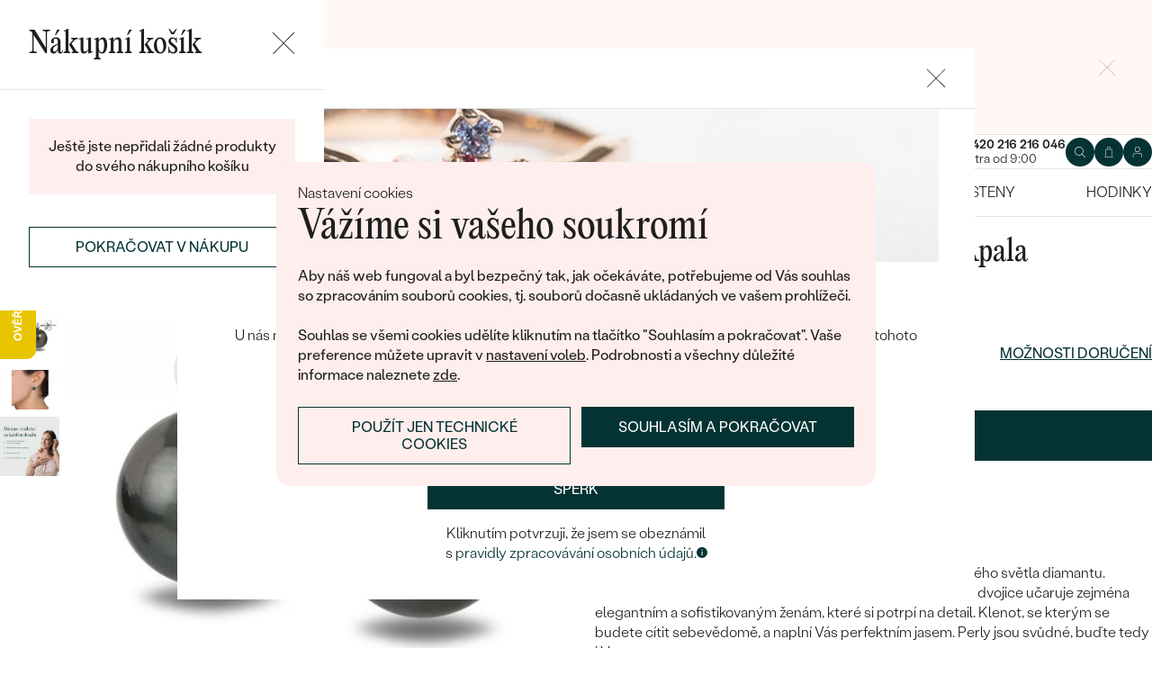

--- FILE ---
content_type: image/svg+xml
request_url: https://www.eppi.cz/redesign/images/temp/footer/gia.svg
body_size: 10911
content:
<svg width="398" height="128" viewBox="0 0 398 128" xmlns="http://www.w3.org/2000/svg"><g fill="none" fill-rule="evenodd"><path d="M244.701 87.094c0-6.068.129-9.396 5.408-9.987l2.011-.239c.88-.717.759-2.5-.121-2.981-4.149.247-8.413.364-13.329.364-7.42 0-14.339-.117-17.973-.364-.896.364-1.009 2.499 0 2.981l5.523.584c7.799.835 8.17 1.548 8.17 11.551v4.76c0 3.801-.622 5.948-1.252 6.775-1.381 2.021-6.031 3.565-13.838 3.565-25.256 0-37.713-17.957-37.713-40.8 0-17.843 10.689-34.264 35.081-34.264 12.829 0 22.259 4.043 25.778 16.895.752.713 3.012.596 3.392-.356-1.138-7.135-1.89-13.326-1.89-17.251-1.502.235-5.408-.596-7.799-1.074-2.131-.474-8.8-1.783-15.961-1.783-18.989 0-31.433 5.595-39.853 13.917-7.799 7.856-11.319 18.09-11.319 28.2 0 10.465 4.021 19.872 11.562 27.004 9.688 9.285 23.397 13.227 38.351 13.227 6.797 0 15.848-1.43 22.509-3.111 2.39-.603 4.644-1.072 6.168-1.072.493-.357.493-1.074.114-1.431-2.262-.827-3.02-3.683-3.02-8.44v-6.67h.001zm36.84.709c0 12.617-.243 14.281-7.67 15.116l-3.148.356c-.752.717-.486 2.609.266 2.986 6.281-.229 10.553-.35 15.84-.35 5.03 0 9.301.121 15.583.35.751-.377 1.009-2.512.25-2.986l-3.134-.356c-7.427-.835-7.669-2.499-7.669-15.116V45.46c0-12.612.242-14.638 7.669-15.23l3.134-.239c.759-.474.501-2.617-.25-2.974-6.282.235-10.553.356-15.583.356-5.287 0-9.559-.122-15.84-.356-.752.356-1.018 2.5-.266 2.974l3.148.239c7.427.592 7.67 2.618 7.67 15.23v42.343zm91.4 6.669c1.01 2.856 1.639 4.991 1.639 6.304 0 1.191-1.768 1.9-4.393 2.144l-3.648.356c-.88.6-.759 2.492.242 2.986 3.649-.111 8.429-.35 14.46-.35 5.652 0 10.06.121 15.219.35.622-.494.872-2.387 0-2.986l-3.406-.356c-5.401-.599-7.032-2.382-10.682-12.616L365.15 42.487c-1.889-5.235-3.899-10.708-5.522-15.947-.258-.827-1.138-1.069-1.882-1.069-1.396 1.548-3.535 3.687-6.555 4.521.387 1.904-.371 4.165-2.124 8.451l-12.836 32.113c-5.28 13.326-8.801 21.061-11.062 26.534-1.76 4.286-4.521 5.587-7.541 5.83l-4.165.356c-.759.6-.5 2.492.251 2.986 3.414-.111 7.942-.35 12.093-.35 5.902.121 9.794.121 13.071.35 1.123-.494 1.123-2.387.25-2.986l-4.142-.356c-3.027-.243-3.649-.952-3.649-2.382 0-1.309.88-4.521 2.762-9.87l4.393-12.499c.887-2.5 1.639-2.844 4.779-2.844h18.988c3.771 0 4.279.344 5.151 2.962l5.531 16.185zM350.44 47c1.381-3.565 2.647-6.422 3.02-7.018h.243c.766 1.43 1.896 4.639 2.905 7.496l6.774 19.395c1.139 3.209.888 3.683-2.754 3.683H345.16c-3.527 0-3.648-.117-2.633-2.852L350.44 47z" fill="#000" fill-rule="nonzero"/><path d="M64.066.483l3.012 7.897-3.368 6.058-2.754-6.286 3.11-7.669h0zm-.023.087l-.296 14.008" stroke="#000" stroke-width=".072"/><path fill="#000" d="M64.096.585l-.31 13.823 3.307-6.061z"/><path d="M57.398.483l3.846 7.522-2.678 6.388-3.421-5.944L57.398.483h0zm-.023.095l1.251 13.952" stroke="#000" stroke-width=".072"/><path fill="#000" d="M57.428.585l1.214 13.774 2.625-6.388z"/><path d="M50.547 1.253l4.696 7.036-1.942 6.649-4.089-5.519 1.335-8.166h0zm0 .091l2.822 13.724" stroke="#000" stroke-width=".072"/><path fill="#000" d="M50.6 1.348l2.762 13.549 1.896-6.646z"/><path d="M43.848 2.79l5.447 6.464-1.176 6.824-4.673-5.019.402-8.269h0zm.008.094l4.347 13.314" stroke="#000" stroke-width=".072"/><path fill="#000" d="M43.909 2.88l4.271 13.148 1.123-6.817z"/><path d="M37.696 5.081l6.16 5.8-.402 6.915-5.219-4.457-.539-8.258h0zm.022.087l5.827 12.738" stroke="#000" stroke-width=".072"/><path fill="#000" d="M37.779 5.16l5.735 12.583.342-6.901z"/><path d="M31.832 7.907l6.767 5.071.387 6.915-5.69-3.835-1.464-8.151h0zm.03.091l7.237 11.998" stroke="#000" stroke-width=".072"/><path fill="#000" d="M31.915 7.986l7.124 11.847-.441-6.893z"/><path d="M26.05 11.339l7.291 4.271 1.176 6.828-6.084-3.167-2.383-7.932h0zm.038.088l8.542 11.095" stroke="#000" stroke-width=".072"/><path fill="#000" d="M26.134 11.4l8.428 10.974-1.221-6.805z"/><path d="M20.695 15.41l7.738 3.417 1.935 6.65-6.411-2.462-3.262-7.605h0zm.053.079l9.749 10.06" stroke="#000" stroke-width=".072"/><path fill="#000" d="M20.786 15.462l9.611 9.943-1.964-6.619z"/><path d="M15.809 20.356l8.072 2.519 2.67 6.388-6.638-1.722-4.104-7.185h0zm.061.072l10.826 8.891" stroke="#000" stroke-width=".072"/><path fill="#000" d="M15.908 20.394l10.674 8.796-2.716-6.357z"/><path d="M11.568 25.776l8.3 1.589 3.384 6.042-6.798-.959-4.886-6.672h0zm.06.061l11.759 7.613" stroke="#000" stroke-width=".072"/><path fill="#000" d="M11.667 25.803l11.599 7.53-3.414-6.009z"/><path d="M7.896 31.432l8.421.641 4.051 5.618-6.866-.178-5.606-6.081h0zm.068.057l12.541 6.232" stroke="#000" stroke-width=".072"/><path fill="#000" d="M7.995 31.447l12.373 6.168-4.066-5.58z"/><path d="M5.112 37.05l8.451-.319 4.65 5.133-6.835.595-6.266-5.409h0zm.076.049l13.17 4.772" stroke="#000" stroke-width=".072"/><path fill="#000" d="M5.218 37.058l12.995 4.726-4.68-5.087z"/><path d="M2.714 43.574l8.36-1.271 5.205 4.567-6.729 1.365-6.836-4.661h0zm.084.042l13.625 3.247" stroke="#000" stroke-width=".072"/><path fill="#000" d="M2.821 43.57l13.443 3.221-5.22-4.518z"/><path d="M1.273 49.829l8.163-2.211 5.683 3.953-6.524 2.117-7.322-3.859h0zm.084.034l13.913 1.681" stroke="#000" stroke-width=".072"/><path fill="#000" d="M1.379 49.81l13.732 1.681-5.713-3.9z"/><path d="M.606 56.68l7.859-3.118 6.092 3.281-6.244 2.841L.606 56.68h0zm.083.023l14.012.099" stroke="#000" stroke-width=".072"/><path fill="#000" d="M.705 56.649l13.83.122-6.108-3.236z"/><path d="M.173 63.223l7.442-3.994 6.433 2.575-5.872 3.528-8.003-2.109h0zm.091.015l13.929-1.495" stroke="#000" stroke-width=".072"/><path fill="#000" d="M.264 63.178l13.754-1.449-6.433-2.516z"/><path d="M.651 69.777L7.6 64.968l6.684 1.82-5.439 4.18-8.194-1.191h0zm.091 0l13.67-3.057" stroke="#000" stroke-width=".072"/><path fill="#000" d="M.742 69.725l13.497-2.996-6.677-1.776z"/><path d="M1.949 76.127l6.698-5.166 6.768 1.473-5.22 4.453-8.246-.76h0zm.098-.007l13.488-3.763" stroke="#000" stroke-width=".072"/><path fill="#000" d="M2.047 76.066l13.314-3.693-6.759-1.428z"/><path d="M60.827 14.473c25.733 0 46.619 20.874 46.619 46.615 0 25.737-20.885 46.616-46.619 46.616-25.741 0-46.619-20.879-46.619-46.616 0-25.741 20.878-46.615 46.619-46.615zm0 2.757c24.216 0 43.857 19.641 43.857 43.857 0 24.219-19.642 43.854-43.857 43.854S16.97 85.306 16.97 61.087C16.969 36.872 36.611 17.23 60.827 17.23z" fill="#000"/><path d="M60.167 121.812l-3.004-7.896 3.368-6.039 2.754 6.273-3.118 7.662h0zm.03-.082l.296-14.006" stroke="#000" stroke-width=".072"/><path fill="#000" d="M60.144 121.715l.304-13.815-3.308 6.061z"/><path d="M3.747 82.061l6.327-5.6 6.851 1.01-4.901 4.802-8.277-.212h0zm.09-.008l13.208-4.666" stroke="#000" stroke-width=".072"/><path fill="#000" d="M3.83 82l13.041-4.59-6.843-.964z"/><path d="M6.25 87.842l5.948-6.01 6.903.555-4.582 5.113-8.269.342h0zm.091-.016l12.866-5.523" stroke="#000" stroke-width=".072"/><path fill="#000" d="M6.333 87.766l12.715-5.432-6.888-.509z"/><path d="M9.398 93.697l5.174-6.691 6.926-.279-3.93 5.629-8.17 1.341h0zm.091-.029l12.108-7.057" stroke="#000" stroke-width=".072"/><path fill="#000" d="M9.474 93.614l11.956-6.941-6.903.333z"/><path d="M13.464 99.221l4.317-7.268 6.835-1.123-3.209 6.062-7.943 2.329h0zm.077-.037l11.16-8.475" stroke="#000" stroke-width=".072"/><path fill="#000" d="M13.525 99.13l11.023-8.345-6.812 1.168z"/><path d="M18.092 104.342l3.391-7.746 6.653-1.949-2.451 6.418-7.593 3.277h0zm.076-.046l10.037-9.778" stroke="#000" stroke-width=".072"/><path fill="#000" d="M18.138 104.242l9.923-9.635-6.615 1.997z"/><path d="M23.069 108.484l2.436-8.096 6.357-2.746-1.654 6.661-7.139 4.181h0zm.068-.06l8.777-10.918" stroke="#000" stroke-width=".072"/><path fill="#000" d="M23.107 108.385l8.679-10.765-6.328 2.784z"/><path d="M28.524 112.68l1.426-8.322 5.979-3.498-.827 6.805-6.578 5.015h0zm.06-.061l7.382-11.912" stroke="#000" stroke-width=".072"/><path fill="#000" d="M28.546 112.58l7.299-11.751-5.933 3.535z"/><path d="M34.244 116.252l.395-8.451 5.508-4.203.016 6.859-5.919 5.795h0zm.053-.091l5.872-12.715" stroke="#000" stroke-width=".072"/><path fill="#000" d="M34.259 116.139l5.811-12.541-5.47 4.226z"/><path d="M40.548 118.535l-.638-8.42 4.954-4.848.85 6.812-5.166 6.456h0zm.046-.075l4.279-13.337" stroke="#000" stroke-width=".072"/><path fill="#000" d="M40.548 118.43l4.241-13.162-4.909 4.87z"/><path d="M47.369 120.395l-1.662-8.299 4.324-5.41 1.676 6.654-4.338 7.055h0zm.037-.084l2.618-13.77" stroke="#000" stroke-width=".072"/><path fill="#000" d="M47.353 120.289l2.603-13.588-4.272 5.432z"/><path d="M53.931 121.449l-2.655-8.027 3.634-5.902 2.473 6.411-3.452 7.518h0zm.023-.092l.925-13.974" stroke="#000" stroke-width=".072"/><path fill="#000" d="M53.9 121.35l.933-13.807-3.588 5.91z"/><path d="M67.093 121.418l-3.953-7.479 2.602-6.419 3.505 5.902-2.154 7.996h0zm.008-.09l-1.411-13.944" stroke="#000" stroke-width=".072"/><path fill="#000" d="M67.047 121.328l-1.373-13.769-2.549 6.418z"/><path d="M73.86 120.258l-4.84-6.926 1.806-6.691 4.203 5.432-1.169 8.185h0zm0-.084l-3.11-13.654" stroke="#000" stroke-width=".072"/><path fill="#000" d="M73.799 120.174l-3.042-13.488-1.745 6.675z"/><path d="M80.241 118.438l-5.645-6.297.971-6.858 4.825 4.878-.151 8.277h0zm-.016-.084l-4.741-13.178" stroke="#000" stroke-width=".072"/><path fill="#000" d="M80.172 118.354l-4.666-13.01-.918 6.849z"/><path d="M86.659 116.018l-6.373-5.561.129-6.92 5.386 4.248.858 8.233h0zm-.023-.084l-6.312-12.51" stroke="#000" stroke-width=".072"/><path fill="#000" d="M86.583 115.941l-6.221-12.358-.076 6.919z"/><path d="M92.667 112.641l-6.995-4.74-.721-6.882 5.872 3.558 1.844 8.064h0zm-.03-.083l-7.792-11.638" stroke="#000" stroke-width=".072"/><path fill="#000" d="M92.583 112.572l-7.669-11.492.758 6.865z"/><path d="M98.334 108.621l-7.526-3.862-1.547-6.752 6.259 2.822 2.814 7.792h0zm-.038-.084l-9.157-10.605" stroke="#000" stroke-width=".072"/><path fill="#000" d="M98.243 108.56l-9.02-10.485 1.593 6.722z"/><path d="M103.5 104.145l-7.936-2.906-2.359-6.509 6.555 2.04 3.74 7.375h0zm-.045-.069l-10.386-9.407" stroke="#000" stroke-width=".072"/><path fill="#000" d="M103.402 104.106l-10.227-9.308 2.406 6.486z"/><path d="M107.847 99.623l-8.071-2.496-2.686-6.388 6.646 1.706 4.111 7.178h0zm-.053-.061l-10.841-8.885" stroke="#000" stroke-width=".072"/><path fill="#000" d="M107.749 99.585l-10.682-8.771 2.716 6.35z"/><path d="M111.754 94.138l-8.292-1.639-3.338-6.077 6.79 1.01 4.84 6.706h0zm-.06-.061l-11.706-7.692" stroke="#000" stroke-width=".072"/><path fill="#000" d="M111.648 94.107l-11.539-7.601 3.376 6.023z"/><path d="M115.085 88.523l-8.414-.766-3.952-5.689 6.851.295 5.515 6.16h0zm-.068-.06l-12.442-6.418" stroke="#000" stroke-width=".072"/><path fill="#000" d="M114.986 88.509l-12.282-6.358 3.983 5.644z"/><path d="M117.884 82.129l-8.451.258-4.62-5.159 6.843-.554 6.228 5.455h0zm-.075-.053l-13.14-4.863" stroke="#000" stroke-width=".072"/><path fill="#000" d="M117.778 82.121l-12.965-4.818 4.65 5.121z"/><path d="M119.69 75.991l-8.353 1.282-5.22-4.56 6.729-1.374 6.844 4.652h0zm-.084-.046l-13.633-3.225" stroke="#000" stroke-width=".072"/><path fill="#000" d="M119.583 75.991l-13.45-3.202 5.235 4.522z"/><path d="M121.01 69.231l-8.133 2.299-5.735-3.892 6.509-2.186 7.359 3.779h0zm-.084-.03l-13.929-1.54" stroke="#000" stroke-width=".072"/><path fill="#000" d="M120.904 69.246l-13.739-1.531 5.743 3.838z"/><path d="M121.594 62.381l-7.799 3.27-6.16-3.156 6.19-2.966 7.769 2.852h0zm-.091-.023l-14.005.174" stroke="#000" stroke-width=".072"/><path fill="#000" d="M121.496 62.412l-13.83.151 6.167 3.111z"/><path d="M121.381 55.982l-7.495 3.903-6.403-2.648 5.925-3.463 7.973 2.208h0zm-.09-.012l-13.944 1.32" stroke="#000" stroke-width=".072"/><path fill="#000" d="M121.283 56.023l-13.769 1.287 6.403 2.594z"/><path d="M120.259 49.234l-6.973 4.783-6.676-1.848 5.462-4.161 8.187 1.226h0zm-.091-.004l-13.678 3.008" stroke="#000" stroke-width=".072"/><path fill="#000" d="M120.168 49.283l-13.511 2.955 6.676 1.794z"/><path d="M118.78 42.755l-6.335 5.599-6.851-1.017 4.916-4.794 8.27.212h0zm-.092.007L105.48 47.42" stroke="#000" stroke-width=".072"/><path fill="#000" d="M118.696 42.819l-13.049 4.579 6.836.967z"/><path d="M116.526 36.632l-5.789 6.161-6.919-.379 4.454-5.227 8.254-.555h0zm-.091.02l-12.722 5.856" stroke="#000" stroke-width=".072"/><path fill="#000" d="M116.458 36.705L103.88 42.47l6.904.334z"/><path d="M113.659 30.905l-5.318 6.57-6.926.133 4.051-5.542 8.193-1.161h0zm-.091.026l-12.252 6.779" stroke="#000" stroke-width=".072"/><path fill="#000" d="M113.583 30.984l-12.108 6.677 6.903-.179z"/><path d="M110.002 25.348l-4.483 7.166-6.858.975 3.353-5.993 7.988-2.148h0zm-.084.034l-11.342 8.22" stroke="#000" stroke-width=".072"/><path fill="#000" d="M109.941 25.427l-11.205 8.107 6.836-1.021z"/><path d="M105.663 20.06l-3.565 7.662-6.691 1.798 2.587-6.354 7.669-3.106h0zm-.077.045l-10.249 9.54" stroke="#000" stroke-width=".072"/><path fill="#000" d="M105.617 20.155l-10.135 9.403 6.661-1.843z"/><path d="M100.792 15.398l-2.617 8.042-6.418 2.602 1.798-6.623 7.237-4.021h0zm-.076.053l-9.013 10.724" stroke="#000" stroke-width=".072"/><path fill="#000" d="M100.747 15.497L91.84 26.068l6.38-2.64z"/><path d="M95.512 11.157l-1.616 8.296-6.054 3.369.979-6.794 6.691-4.871h0zm-.068.065l-7.64 11.736" stroke="#000" stroke-width=".072"/><path fill="#000" d="M95.482 11.26l-7.564 11.576 6.016-3.398z"/><path d="M89.958 7.77l-.584 8.433-5.599 4.081.129-6.866 6.054-5.648h0zm-.06.072l-6.145 12.582" stroke="#000" stroke-width=".072"/><path fill="#000" d="M89.944 7.876l-6.092 12.416 5.561-4.109z"/><path d="M84.398 5.096l-.584 8.429-5.606 4.082.144-6.862 6.046-5.649h0zm-.053.072L78.192 17.75" stroke="#000" stroke-width=".072"/><path fill="#000" d="M84.382 5.198l-6.091 12.415 5.561-4.104z"/><path d="M78.177 2.82l.439 8.444-5.067 4.73-.69-6.828 5.318-6.346h0zm-.053.079L73.55 16.141" stroke="#000" stroke-width=".072"/><path fill="#000" d="M78.169 2.93L73.64 15.994l5.015-4.757z"/><path d="M71.402 1.284l1.472 8.326-4.453 5.314-1.517-6.691 4.498-6.949h0zm-.045.087l-2.921 13.697" stroke="#000" stroke-width=".072"/><path fill="#000" d="M71.41 1.39l-2.906 13.523 4.4-5.33zm-2.587 54.493c.873.687 3.384 3.376 4.499 2.667.637-.402 2.154-1.722 1.351-2.883-.463-.667-1.465.933-2.322.865-.903-.08-.516-1.29-.22-1.677.159-.208.888-.652.918-.918.084-.773-1.32-1.29-.455-1.885 1.274-.892.964-.061 1.995.186.546 0 1.032-1.119 1.51-1.453.539-.372.781-.618 1.381-.137.827.667-.311 1.817-.729 2.238-.925.918-.167 1.161-.167 2.105 0 1.525.167 2.561-.728 3.721-.243.311-.607.994-1.161 1.051-.759.08-.539.641-.539 1.332l4.21 2.257-12.92-.053 3.042-1.756h3.756v-1.157c-1.98.114-2.77-.391-3.892-1.51-.41-.41-.22-.956-.129-1.662.069-.549-.121-1.342.6-1.331z"/><path stroke="#000" stroke-width=".072" d="M48.347 50.884l6.07 5.845-6.024 6.031-6.343-6.031z"/><path stroke="#000" stroke-width=".074" d="M42.232 56.729H54.5m-6.123 5.895v-11.74"/><path d="M48.484 52.784l4.119 3.991-4.226 4.32-4.294-4.32m4.31-2.178l2.443 2.086-2.443 2.355-2.223-2.31" stroke="#000" stroke-width=".072"/><path stroke="#000" stroke-width=".12" d="M47.854 71.136h6.828l2.571 1.858-6.091 5.561-5.599-5.461z"/><path stroke="#000" stroke-width=".122" d="M45.7 73.04h11.607"/><path d="M63.641 71.037c1.904-1.047 3.801-.637 5.705.781 1.95-.979 3.877-1.676 5.561-.439-.319 2.154-.653 4.293-.979 6.44-.766-.266-1.365-.713-2.822-.288-1.009.865-2.086 1.434-3.604-.045-1.229-.441-2.367-.35-3.459 0-.128-2.148-.273-4.302-.402-6.449h0zm5.705.834l-.045 6.396" stroke="#000" stroke-width=".12"/><path d="M84.056 48.775h-21.78v16.14h19.648c1.935-5.383 2.648-10.762 2.132-16.14zm-46.444 0h21.773v16.14H39.744c-1.934-5.383-2.64-10.762-2.132-16.14zm21.773 18.893H40.821c2.693 8.43 8.542 15.271 18.564 20.029V67.668zm-25.21-21.875h53.25c.728 23.218-8.846 39.134-26.689 45.734-18.951-6.341-26.348-22.88-26.561-45.734zm28.109 21.875h18.571c-2.693 8.43-8.542 15.271-18.571 20.029V67.668zm0-34.237c6.562-3.831 10.879 2.591 5.895 7.905H53.802c-5.569-5.349.326-11.543 5.538-7.905h2.944z" fill="#000"/><path d="M54.022 42.315h13.542c.456 0 .834.322.834.717v.527c0 .395-.379.713-.834.713H54.022c-.463 0-.842-.318-.842-.713v-.527c0-.395.379-.717.842-.717h0z" stroke="#000" stroke-width=".124"/><path d="M60.796 30.241h0c.729 0 1.328 1.161 1.328 2.583v4.15c0 1.426-.599 2.587-1.328 2.587h0c-.743 0-1.343-1.161-1.343-2.587v-4.15c.001-1.422.6-2.583 1.343-2.583h0z" stroke="#000" stroke-width=".122"/><path d="M33.72 91.998c-.562-.492-.918-1.047-1.054-1.676-.144-.631-.015-1.215.356-1.768l.986.857c-.152.311-.19.613-.106.91.083.287.265.553.538.797.425.371.88.477 1.358.341.5-.122.94-.417 1.335-.872.425-.486.645-.979.675-1.487.038-.501-.152-.94-.562-1.306-.629-.538-1.312-.538-2.048.016l1.07.934-.698.804-1.965-1.706 2.223-2.55.652.569-.372.66a4.116 4.116 0 011.009-.016c.28.038.599.213.963.531.645.561.986 1.252 1.017 2.056.03.819-.311 1.632-1.024 2.45-.652.752-1.396 1.146-2.215 1.191a2.945 2.945 0 01-2.138-.735zm1.267-7.594l-4.931 3.846-2.754-3.52.857-.668 1.973 2.527 1.062-.828-1.805-2.306.834-.659 1.806 2.306 1.267-.994-2.063-2.64.91-.713 2.844 3.649zM24.875 80.71l3.672-3.277-4.802 1.069-.865-1.707 5.576-2.837.539 1.077-4.491 2.283 5.068-1.16.606 1.184-3.922 3.436 4.506-2.291.539 1.078-5.576 2.838-.85-1.693zm2.548-10.864c.266.918.175 1.715-.265 2.405-.432.69-1.123 1.169-2.048 1.435-.933.272-1.768.227-2.511-.13-.736-.349-1.237-.979-1.502-1.896-.258-.918-.174-1.729.258-2.42.44-.683 1.13-1.169 2.071-1.435.934-.266 1.76-.227 2.489.129.75.357 1.251.994 1.508 1.912zm-3.641-.789c-.645.189-1.115.486-1.404.896-.296.409-.364.888-.212 1.427.151.5.455.842.925 1.031.47.189 1.024.197 1.654.016.584-.168 1.032-.447 1.351-.842.341-.395.417-.873.258-1.435-.159-.569-.478-.933-.971-1.101-.463-.158-1.002-.158-1.601.008zm-3.641-2.678l-.091-1.289 5.091-.35-.212-3.053 1.146-.08.311 4.333-6.245.439zm6.304-8.489c-.091.945-.455 1.658-1.115 2.143-.652.486-1.456.69-2.428.611-.963-.087-1.737-.428-2.298-1.024-.562-.592-.804-1.358-.721-2.303.083-.959.455-1.684 1.115-2.169.652-.486 1.472-.687 2.443-.603.956.087 1.714.425 2.283 1.017.562.594.797 1.368.721 2.328zm-3.118-2.045c-.675-.061-1.221.049-1.631.33-.417.277-.66.694-.705 1.255-.046.52.113.952.485 1.297s.88.546 1.54.607c.599.049 1.115-.049 1.562-.299.455-.25.706-.668.759-1.252.045-.588-.121-1.043-.508-1.369-.387-.326-.888-.516-1.502-.569zm-1.881-6.52c.22-.709.592-1.259 1.1-1.646.516-.379 1.1-.512 1.76-.398l-.379 1.255c-.349-.015-.637.076-.872.27-.235.205-.41.474-.516.823-.16.531-.083.994.243 1.38.318.395.766.683 1.335.857.622.19 1.161.197 1.639.015.471-.163.797-.516.956-1.043.243-.793-.038-1.419-.834-1.87l-.417 1.362-1.031-.311.766-2.485 3.239.99-.258.823-.751-.065c.197.342.342.642.417.911.083.269.053.637-.091 1.096-.25.823-.736 1.415-1.464 1.764-.736.357-1.616.383-2.647.064-.964-.296-1.631-.808-1.995-1.536-.367-.724-.428-1.475-.2-2.256zm1.82-4.511l.546-1.165 5.667 2.644-.546 1.165-5.667-2.644zm3.945-1.354c-.865-.569-1.403-1.233-1.608-1.999-.197-.766-.046-1.525.44-2.284.462-.713 1.001-1.168 1.601-1.366.607-.186 1.199-.091 1.791.289l-.698 1.062c-.356-.148-.683-.163-.963-.053-.281.121-.539.353-.759.698-.312.482-.364.937-.159 1.38.205.452.568.839 1.069 1.168.485.315.979.467 1.487.463.5 0 .902-.231 1.19-.679.235-.353.334-.687.304-1.001-.03-.308-.182-.604-.463-.884l.69-1.059c.577.372.91.888.986 1.529.091.66-.099 1.343-.569 2.056-.486.759-1.123 1.195-1.904 1.316-.773.123-1.593-.09-2.435-.636zm3.953-10.556l6.069 2.72-.933.967-1.229-.581-1.684 1.745.637 1.188-.933.971-2.958-5.94 1.031-1.07zm1.707 3.877l1.199-1.248-2.526-1.229 1.327 2.477zm1.396-6.851l1.024-.774 3.08 4.074 2.436-1.84.69.918-3.459 2.614-3.771-4.992zm7.093-4.847l1.146-.584 2.837 5.576-1.138.581-2.845-5.573zm4.544-2.159l3.755 3.315-1.328-4.097 1.199-.391 1.935 5.948-1.252.41-3.771-3.292 1.328 4.085-1.207.395-1.927-5.951 1.268-.422zm7.17-.292c.045.303.5.482 1.357.55.857.072 1.51.17 1.958.296.44.136.721.546.819 1.225a1.979 1.979 0 01-.341 1.532c-.326.455-.926.751-1.798.888-.934.148-1.631.038-2.079-.337-.463-.364-.728-.812-.819-1.343l1.26-.197c.113.307.288.531.531.671.228.156.592.19 1.07.118.318-.054.576-.167.759-.334a.64.64 0 00.212-.611c-.061-.368-.538-.592-1.426-.671-.903-.076-1.548-.171-1.935-.281-.41-.118-.66-.527-.774-1.237-.099-.633.03-1.146.395-1.536.349-.391.857-.633 1.525-.739.956-.152 1.646-.05 2.063.299.417.357.667.778.751 1.271l-1.229.193c-.091-.3-.25-.508-.47-.626-.235-.118-.554-.144-.964-.08-.371.057-.606.174-.728.356a.82.82 0 00-.137.593zm4.878-1.32v-1.115h4.984v1.115h-1.852v5.14h-1.282v-5.14h-1.85zm6.979-.96l1.274.178-.873 6.198-1.274-.182.873-6.194zm2.314 1.347l.228-1.089 4.886 1.04-.235 1.088-1.813-.383-1.062 5.026-1.259-.269 1.07-5.022-1.815-.391zm8.573 1.274l-1.608 3.588c-.099.239-.167.44-.197.603a.717.717 0 00.045.486.993.993 0 00.288.406 1.59 1.59 0 00.888.403c.144.022.296 0 .463-.053a.931.931 0 00.425-.315c.099-.141.205-.322.303-.542l1.593-3.588 1.191.523-1.661 3.717c-.311.702-.751 1.149-1.32 1.343-.569.19-1.198.125-1.927-.193-.721-.322-1.191-.759-1.441-1.305-.235-.546-.205-1.176.114-1.885l1.654-3.714 1.19.526zm4.218 3.164l.592-.948 4.226 2.644-.6.944-1.562-.979-2.724 4.354-1.092-.679 2.723-4.362-1.563-.974zm2.397 7.616l4.271-4.574 3.27 3.049-.744.797-2.344-2.189-.91.982 2.139 1.995-.728.782-2.14-1.995-1.093 1.172 2.458 2.295-.789.842-3.39-3.156zm7.207 8.342c-.523-.796-.668-1.585-.448-2.371.212-.789.728-1.449 1.533-1.977.819-.527 1.631-.732 2.442-.606.805.114 1.472.573 1.988 1.369.524.804.683 1.604.463 2.39-.22.789-.744 1.445-1.555 1.977-.819.531-1.624.732-2.428.61-.804-.121-1.479-.588-1.995-1.392zm3.717-.311c.554-.364.918-.785 1.077-1.263.16-.478.083-.952-.22-1.422-.288-.44-.683-.679-1.176-.725-.508-.042-1.039.114-1.601.475-.493.322-.842.724-1.039 1.198-.197.478-.145.96.174 1.453.326.493.736.747 1.244.762.502.019 1.011-.137 1.541-.478zm4.181 1.024l1.844 3.96-.986.459-1.305-2.811-1.29.599 1.146 2.465-.986.459-1.153-2.465-2.404 1.126-.531-1.149 5.665-2.643zm3.687 11.486l-5.766 3.315-.242-1.327 1.191-.653-.417-2.386-1.335-.182-.235-1.332 6.547 1.104.257 1.461zm-4.135-.899l.296 1.71 2.473-1.324-2.769-.386zm4.711 7.218l-4.765 1.244 4.765 1.237v1.904H95.55V63.8h5.045l-5.045-1.275v-1.32l5.045-1.286H95.55v-1.207h6.251v1.901zm-6.721 5.819l6.138 1.199-.85 4.385-1.062-.205.6-3.141-1.312-.258-.554 2.867-1.047-.204.554-2.868-1.578-.311-.638 3.3-1.138-.22.887-4.544zm-1.844 7.207l.531-1.168 5.705 2.541-1.236 2.77c-.251.569-.569.964-.979 1.184-.387.213-.857.205-1.388-.037-.349-.152-.622-.357-.804-.592-.182-.236-.266-.539-.235-.889-.258.243-.523.357-.789.35-.273-.016-.744-.175-1.411-.471-.213-.091-.38-.145-.486-.152a.473.473 0 00-.303.084l-.183-.076.577-1.289c.235.016.675.159 1.312.439.645.273 1.1.129 1.35-.455l.561-1.244-2.222-.995zm2.602 2.814c-.122.266-.152.51-.106.729.046.205.205.372.478.494.243.105.462.113.66.029.19-.09.35-.266.456-.523l.637-1.434-1.51-.675-.615 1.38zm.668 4.621l-.599 1.131-5.523-2.937.607-1.138 5.515 2.944zm-4.211 1.229c.804.652 1.267 1.373 1.388 2.154.114.781-.106 1.525-.675 2.223-.531.66-1.107 1.055-1.729 1.191-.63.129-1.206-.029-1.745-.471l.797-.986c.341.184.66.236.948.152.296-.091.569-.288.827-.614.371-.44.462-.896.311-1.351-.159-.471-.478-.895-.948-1.274-.447-.364-.926-.569-1.418-.614-.508-.053-.925.129-1.267.546-.266.326-.395.646-.402.964 0 .311.122.621.357.926l-.789.986c-.531-.434-.804-.979-.819-1.632-.015-.659.243-1.319.782-1.979.561-.706 1.244-1.078 2.033-1.107.786-.048 1.568.257 2.349.886zm-4.84 9.916l-5.872-3.141 1.001-.903 1.184.667 1.806-1.623-.562-1.229 1.009-.902 2.534 6.129-1.1 1.002zm-1.434-3.99l-1.297 1.16 2.435 1.404-1.138-2.564zm-45.753 6.099a.792.792 0 01.462-.38c.197-.083.402-.062.607.068a.752.752 0 01.387.478.764.764 0 01-.091.6.715.715 0 01-.471.364.722.722 0 01-.599-.076.743.743 0 01-.357-.478.7.7 0 01.062-.576zm4.255-.311l.751.349-.69 1.502 2.124-.834.94.439-2.154.805.584 2.913-.918-.425-.417-2.23-.569.197-.599 1.289-.758-.348 1.706-3.657zm4.196 1.759l.653 3.171.902-2.633.774.266-1.312 3.824-.812-.281-.66-3.156-.911 2.618-.766-.266 1.312-3.823.82.28zm3.641 5.288c-.599-.137-1.024-.426-1.267-.896-.25-.462-.311-1.001-.174-1.608.144-.614.432-1.069.865-1.373.425-.311.933-.395 1.532-.266.607.145 1.032.447 1.29.91.243.463.304 1.002.159 1.616-.137.614-.417 1.069-.85 1.374-.432.304-.948.388-1.555.243zm1.586-1.805c.099-.425.083-.774-.061-1.069-.145-.297-.387-.486-.744-.562a.937.937 0 00-.873.197c-.258.205-.432.509-.523.934-.091.372-.076.705.053 1.01a.92.92 0 00.728.599c.372.083.683.022.926-.197.236-.222.403-.525.494-.912zm.964-1.798l.857.076.44 2.904.827-2.791.888.076.333 2.883.941-2.777.842.076-1.502 3.914-.789-.061-.349-3.133-.903 3.02-.789-.068-.796-4.119zm5.477.363l.819-.029.122 3.285 1.973-.062.022.743-2.8.1-.136-4.037zm3.543 3.984l-.554-3.99 2.853-.402.099.69-2.048.289.113.856 1.882-.265.099.682-1.882.258.145 1.032 2.147-.296.106.736-2.96.41zm6.782-3.263c.159.639.122 1.176-.114 1.578-.243.402-.637.676-1.191.82l-1.532.379-.979-3.914 1.616-.402c.531-.137.986-.084 1.366.158.386.244.66.699.834 1.381zm-1.586 1.715c.395-.098.652-.273.759-.531.106-.242.106-.576 0-.986-.099-.387-.243-.682-.44-.879-.197-.197-.478-.251-.842-.16l-.751.182.629 2.535.645-.161zm3.133-4.369c.448-.152.873-.175 1.274-.053.395.129.683.379.873.766l-.797.281c-.129-.19-.281-.312-.478-.357a1.196 1.196 0 00-.623.046c-.349.121-.546.333-.629.652-.084.312-.061.659.061 1.024.137.395.341.675.614.857.266.189.569.219.903.105.508-.174.728-.561.66-1.145l-.865.287-.235-.645 1.593-.547.706 2.064-.523.182-.243-.417a3.481 3.481 0 01-.318.569c-.114.145-.318.266-.614.363-.523.183-1.017.145-1.479-.098-.463-.243-.804-.698-1.039-1.358-.205-.606-.19-1.153.053-1.624a1.843 1.843 0 011.106-.952zM76.038 99l-1.699-3.664 2.609-1.213.296.645-1.866.865.364.781 1.715-.797.288.629-1.715.797.44.934 1.957-.91.318.675L76.038 99zm3.998-3.869a.83.83 0 01-.099-.584.7.7 0 01.372-.5.751.751 0 01.606-.092.8.8 0 01.547.972.705.705 0 01-.357.47.755.755 0 01-.599.084.715.715 0 01-.47-.35zM144.095.089h1.737v127.02h-1.737z" fill="#000" fill-rule="nonzero"/></g></svg>